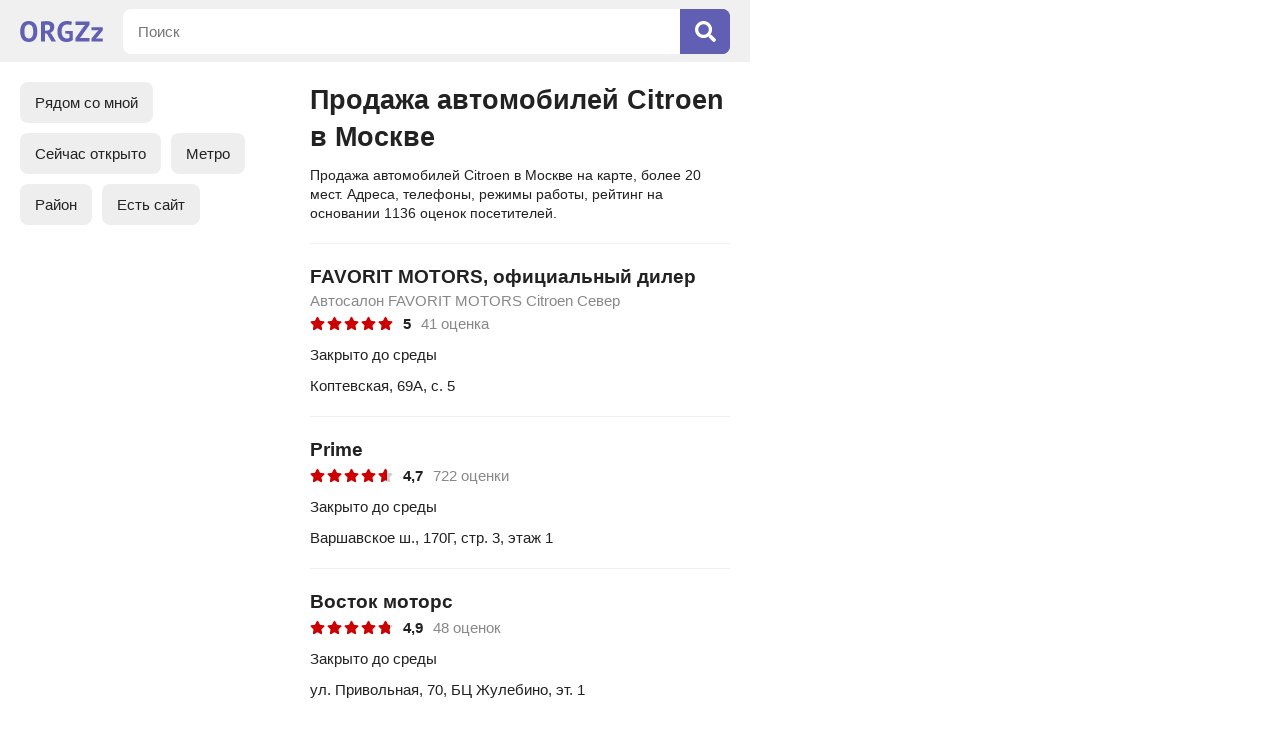

--- FILE ---
content_type: text/html; charset=utf-8
request_url: https://orgzz.ru/msk/prodazha_avtomobiley_citroen
body_size: 6800
content:
<!doctype html><html lang="ru"><head><meta http-equiv="Content-Type" content="text/html; charset=utf-8" /><meta name=viewport content="width=device-width, initial-scale=1.0, maximum-scale=1.0"><link rel="icon" type="image/x-icon" href="/favicon.ico"><link rel="icon" type="image/png" sizes="16x16" href="/favicon-16x16.png"><link rel="icon" type="image/png" sizes="32x32" href="/favicon-32x32.png"><link rel="icon" type="image/png" sizes="48x48" href="/favicon-48x48.png"><link rel="icon" type="image/png" sizes="64x64" href="/favicon-64x64.png"><link rel="icon" type="image/png" sizes="128x128" href="/favicon-128x128.png"><link rel="icon" type="image/png" sizes="256x256" href="/favicon-256x256.png"><link rel="icon" type="image/svg+xml" href="/favicon.svg"><link rel="apple-touch-icon" sizes="192x192" href="/android-chrome-192x192.png"><link rel="manifest" href="/site.webmanifest"><script type="application/ld+json">{"@context":"https://schema.org","@type":"BreadcrumbList","itemListElement":[{"@type":"ListItem","position":1,"name":"Главная","item":"https://orgzz.ru"},{"@type":"ListItem","position":2,"name":"Москва","item":"https://orgzz.ru/msk"},{"@type":"ListItem","position":3,"name":"Продажа автомобилей Citroen","item":"https://orgzz.ru/msk/prodazha_avtomobiley_citroen"}]}</script><title>Продажа автомобилей Citroen в Москве: на карте, список, рейтинг</title><meta name="description" content="Продажа автомобилей Citroen в Москве: адреса на карте, удобный поиск, режим работы, оценки посетителей."><link rel="canonical" href="https://orgzz.ru/msk/prodazha_avtomobiley_citroen" /><link rel="stylesheet" type="text/css" href="https://orgzz.ru/main.css?v=17" media="screen" /><script src="https://ajax.googleapis.com/ajax/libs/jquery/3.4.1/jquery.min.js"></script><script src="https://orgzz.ru/main.js?v=2"></script></head><body><div class="wrapper"><svg class="icon" xmlns="http://www.w3.org/2000/svg"><symbol viewBox="0 0 384 512" id="price-icon"><path fill="currentColor" d="M239.36 320C324.48 320 384 260.542 384 175.071S324.48 32 239.36 32H76c-6.627 0-12 5.373-12 12v206.632H12c-6.627 0-12 5.373-12 12V308c0 6.627 5.373 12 12 12h52v32H12c-6.627 0-12 5.373-12 12v40c0 6.627 5.373 12 12 12h52v52c0 6.627 5.373 12 12 12h58.56c6.627 0 12-5.373 12-12v-52H308c6.627 0 12-5.373 12-12v-40c0-6.627-5.373-12-12-12H146.56v-32h92.8zm-92.8-219.252h78.72c46.72 0 74.88 29.11 74.88 74.323 0 45.832-28.16 75.561-76.16 75.561h-77.44V100.748z"></path></symbol></svg><svg class="icon" xmlns="http://www.w3.org/2000/svg"><symbol viewBox="0 0 352 512" id="close-icon"><path fill="currentColor" d="M242.72 256l100.07-100.07c12.28-12.28 12.28-32.19 0-44.48l-22.24-22.24c-12.28-12.28-32.19-12.28-44.48 0L176 189.28 75.93 89.21c-12.28-12.28-32.19-12.28-44.48 0L9.21 111.45c-12.28 12.28-12.28 32.19 0 44.48L109.28 256 9.21 356.07c-12.28 12.28-12.28 32.19 0 44.48l22.24 22.24c12.28 12.28 32.2 12.28 44.48 0L176 322.72l100.07 100.07c12.28 12.28 32.2 12.28 44.48 0l22.24-22.24c12.28-12.28 12.28-32.19 0-44.48L242.72 256z"></path></symbol></svg><svg class="icon" xmlns="http://www.w3.org/2000/svg"><symbol viewBox="0 0 576 512" id="star-icon"><path fill="currentColor" d="M259.3 17.8L194 150.2 47.9 171.5c-26.2 3.8-36.7 36.1-17.7 54.6l105.7 103-25 145.5c-4.5 26.3 23.2 46 46.4 33.7L288 439.6l130.7 68.7c23.2 12.2 50.9-7.4 46.4-33.7l-25-145.5 105.7-103c19-18.5 8.5-50.8-17.7-54.6L382 150.2 316.7 17.8c-11.7-23.6-45.6-23.9-57.4 0z"></path></symbol></svg><div class="header"><div class="logo"><a href="https://orgzz.ru"><svg xmlns="http://www.w3.org/2000/svg" viewBox="0 0 145.4 36.983"><path fill="currentColor" d="M15.087 0C10.245 0 6.52 1.609 3.911 4.826 1.304 8.01 0 12.565 0 18.491c0 2.777.305 5.3.914 7.57.61 2.268 1.524 4.216 2.743 5.841a12.538 12.538 0 0 0 4.725 3.76c1.896.88 4.132 1.32 6.705 1.32 4.81 0 8.518-1.591 11.125-4.775 2.642-3.217 3.963-7.789 3.963-13.716 0-2.777-.305-5.3-.914-7.569-.61-2.269-1.541-4.216-2.794-5.842a12.537 12.537 0 0 0-4.725-3.76C19.846.44 17.627 0 15.087 0zm67.024 0c-2.032 0-4.03.34-5.994 1.016-1.964.644-3.743 1.71-5.334 3.2-1.558 1.457-2.828 3.37-3.81 5.741-.949 2.337-1.422 5.182-1.422 8.534 0 3.218.406 5.995 1.219 8.332.812 2.336 1.93 4.267 3.352 5.791a13.148 13.148 0 0 0 5.03 3.302c1.964.71 4.08 1.067 6.35 1.067 1.93 0 3.877-.271 5.842-.813 1.998-.542 3.708-1.406 5.13-2.591v-15.85H79.215v4.217l7.671.813v6.705c-.576.44-1.287.78-2.134 1.016a11.06 11.06 0 0 1-2.59.305 9.512 9.512 0 0 1-3.658-.711c-1.117-.475-2.1-1.203-2.946-2.185-.847-1.016-1.507-2.285-1.981-3.81-.474-1.557-.712-3.403-.712-5.537 0-2.235.238-4.132.712-5.69.508-1.557 1.202-2.827 2.082-3.81.915-1.015 1.982-1.744 3.2-2.184 1.22-.44 2.558-.66 4.014-.66 1.626 0 2.963.101 4.013.304 1.05.17 1.998.424 2.845.763l1.423-5.842c-.915-.339-2.15-.66-3.709-.966C85.921.153 84.143 0 82.111 0zM46.632.204c-.71 0-1.49.016-2.337.05-.846.034-1.727.085-2.641.153-.88.067-1.778.17-2.693.305-.88.101-1.71.22-2.489.355v35.204h6.96v-14.58l3.658.661 8.077 13.92h8.026l-8.128-13.564-2.489-1.575c2.27-.711 4.08-1.981 5.435-3.81 1.355-1.829 2.032-4.2 2.032-7.112 0-1.964-.39-3.59-1.168-4.877a8.118 8.118 0 0 0-3.048-3.098C54.574 1.49 53.135.966 51.51.66a25.871 25.871 0 0 0-4.877-.456zm50.639.508v6.197h17.678l-2.642 2.134-15.036 21.03v6.198h24.638v-6.197h-17.73l2.591-1.93L121.91 6.908V.712zM15.087 6.198c1.423 0 2.625.321 3.607.965.982.61 1.778 1.473 2.388 2.59.61 1.119 1.05 2.422 1.32 3.912.306 1.49.458 3.1.458 4.826 0 4.335-.678 7.468-2.032 9.398-1.355 1.93-3.268 2.896-5.74 2.896-1.355 0-2.524-.305-3.506-.914-.982-.61-1.795-1.457-2.438-2.54-.61-1.084-1.067-2.371-1.372-3.861-.305-1.524-.457-3.184-.457-4.979 0-4.233.677-7.332 2.032-9.296 1.354-1.998 3.268-2.997 5.74-2.997zm32.053.203c1.83 0 3.218.44 4.166 1.321.948.847 1.423 2.032 1.423 3.556 0 2.032-.577 3.488-1.728 4.369-1.151.88-2.692 1.32-4.622 1.32h-2.947V6.655c.373-.102.897-.17 1.575-.203.71-.034 1.422-.05 2.133-.05zm78.346 4.47v5.588h12.6l-2.592 2.185-10.008 12.04v5.587H145.4v-5.588h-12.446l2.54-1.98 9.906-12.244v-5.588z"/></svg></a></div><div class="header-search-container"><form id="search" name="search" action="/msk/search" method="post"><div class="search"><div><input maxlength="200" id="searchtext" autocomplete="off" name="query" type="text" placeholder="Поиск" value="" /></div><div><button type="submit"><svg xmlns="http://www.w3.org/2000/svg" viewBox="0 0 512 512"><path fill="currentColor" d="M505 442.7L405.3 343c-4.5-4.5-10.6-7-17-7H372c27.6-35.3 44-79.7 44-128C416 93.1 322.9 0 208 0S0 93.1 0 208s93.1 208 208 208c48.3 0 92.7-16.4 128-44v16.3c0 6.4 2.5 12.5 7 17l99.7 99.7c9.4 9.4 24.6 9.4 33.9 0l28.3-28.3c9.4-9.4 9.4-24.6.1-34zM208 336c-70.7 0-128-57.2-128-128 0-70.7 57.2-128 128-128 70.7 0 128 57.2 128 128 0 70.7-57.2 128-128 128z"></path></svg></button></div></div></form></div></div><div class="content-upload"></div><div class="co-left-container"><div id="content"><div class="co-left-container-content"><div class="co-content-box"><h1>Продажа автомобилей Citroen в Москве</h1><div class="glo-ad-tp-o">Продажа автомобилей Citroen в Москве на карте, более 20 мест. Адреса, телефоны, режимы работы, рейтинг на основании 1136 оценок посетителей.</div><ul class="co-list-map"><li id="co-show-list" class="co-list-map-active">Список</li><li id="co-show-map">На карте</li><li id="co-show-filters">Фильтры</li></ul><div class="co-filters-wrap"><div class="co-filters-box-show-container"><div class="co-filters-box co-scroll"><ul class="main-filters first-filters"><li id="location_nearby">Рядом со мной</li><li class="filter-on" id="yes" data-name="open_now">Сейчас открыто</li><li id="location-mn" data-name="metro">Метро</li><li id="location-mn" data-name="district">Район</li><li class="filter-on" id="yes" data-name="site">Есть сайт</li></ul></div><div class="co-filters-box-show-close" id="co-hide-filters"></div></div></div><div class="co-firms"><div><div class="url-link" data-urllink="https://orgzz.ru/msk/co/favorit_motors/5756001"><div><a href="https://orgzz.ru/msk/co/favorit_motors/5756001">FAVORIT MOTORS, официальный дилер</a></div><div class="co-firms-title">Автосалон FAVORIT MOTORS Citroen Север</div><ul class="co-firms-rating"><li><div><svg><use xlink:href="#star-icon" /></svg></div><div><svg><use xlink:href="#star-icon" /></svg></div><div><svg><use xlink:href="#star-icon" /></svg></div><div><svg><use xlink:href="#star-icon" /></svg></div><div><svg><use xlink:href="#star-icon" /></svg></div></li><li>5</li><li>41 оценка</li></ul><div class="co-firms-time co-firms-time-close">Закрыто до среды</div><div class="co-firms-address">Коптевская, 69А, с. 5</div></div></div><div><div class="url-link" data-urllink="https://orgzz.ru/msk/co/prime/5026414"><div><a href="https://orgzz.ru/msk/co/prime/5026414">Prime</a></div><ul class="co-firms-rating"><li><div><svg><use xlink:href="#star-icon" /></svg></div><div><svg><use xlink:href="#star-icon" /></svg></div><div><svg><use xlink:href="#star-icon" /></svg></div><div><svg><use xlink:href="#star-icon" /></svg></div><div class="co-firms-rating-half-star"><div><svg><use xlink:href="#star-icon" /></svg></div><div style="width:63%;"><svg><use xlink:href="#star-icon" /></svg></div></div></li><li>4,7</li><li>722 оценки</li></ul><div class="co-firms-time co-firms-time-close">Закрыто до среды</div><div class="co-firms-address">Варшавское ш., 170Г, стр. 3, этаж 1</div></div></div><div><div class="url-link" data-urllink="https://orgzz.ru/msk/co/vostok_motors/5027472"><div><a href="https://orgzz.ru/msk/co/vostok_motors/5027472">Восток моторс</a></div><ul class="co-firms-rating"><li><div><svg><use xlink:href="#star-icon" /></svg></div><div><svg><use xlink:href="#star-icon" /></svg></div><div><svg><use xlink:href="#star-icon" /></svg></div><div><svg><use xlink:href="#star-icon" /></svg></div><div class="co-firms-rating-half-star"><div><svg><use xlink:href="#star-icon" /></svg></div><div style="width:79%;"><svg><use xlink:href="#star-icon" /></svg></div></div></li><li>4,9</li><li>48 оценок</li></ul><div class="co-firms-time co-firms-time-close">Закрыто до среды</div><div class="co-firms-address">ул. Привольная,  70, БЦ Жулебино, эт. 1</div></div></div><div><div class="url-link" data-urllink="https://orgzz.ru/msk/co/redavto/5029761"><div><a href="https://orgzz.ru/msk/co/redavto/5029761">Редавто</a></div><div class="co-firms-title">Автоцентр</div><ul class="co-firms-rating"><li><div><svg><use xlink:href="#star-icon" /></svg></div><div><svg><use xlink:href="#star-icon" /></svg></div><div><svg><use xlink:href="#star-icon" /></svg></div><div><svg><use xlink:href="#star-icon" /></svg></div><div class="co-firms-rating-half-star"><div><svg><use xlink:href="#star-icon" /></svg></div><div style="width:56%;"><svg><use xlink:href="#star-icon" /></svg></div></div></li><li>4,6</li><li>183 оценки</li></ul><div class="co-firms-time co-firms-time-close">Закрыто до среды</div><div class="co-firms-address">Привольная улица, дом 70, БЦ Жулебино, эт. 1</div></div></div><div><div class="url-link" data-urllink="https://orgzz.ru/msk/co/abc-auto/1005594"><div><a href="https://orgzz.ru/msk/co/abc-auto/1005594">Abc-auto</a></div><div class="co-firms-title">Автосалон</div><ul class="co-firms-rating"><li><div><svg><use xlink:href="#star-icon" /></svg></div><div><svg><use xlink:href="#star-icon" /></svg></div><div><svg><use xlink:href="#star-icon" /></svg></div><div><svg><use xlink:href="#star-icon" /></svg></div><div class="co-firms-rating-half-star"><div><svg><use xlink:href="#star-icon" /></svg></div><div style="width:50%;"><svg><use xlink:href="#star-icon" /></svg></div></div></li><li>4,5</li><li>59 оценок</li></ul><div class="co-firms-time co-firms-time-close">Закрыто до среды</div><div class="co-firms-address">владение 6, строение 6</div></div></div><div><div class="url-link" data-urllink="https://orgzz.ru/msk/co/layt_avto/1189846"><div><a href="https://orgzz.ru/msk/co/layt_avto/1189846">Лайт Авто</a></div><div class="co-firms-title">Автосалон</div><ul class="co-firms-rating"><li><div><svg><use xlink:href="#star-icon" /></svg></div><div><svg><use xlink:href="#star-icon" /></svg></div><div><svg><use xlink:href="#star-icon" /></svg></div><div><svg><use xlink:href="#star-icon" /></svg></div><div class="co-firms-rating-half-star"><div><svg><use xlink:href="#star-icon" /></svg></div><div style="width:70%;"><svg><use xlink:href="#star-icon" /></svg></div></div></li><li>4,8</li><li>10 оценок</li></ul><div class="co-firms-time co-firms-time-close">Закрыто до среды</div><div class="co-firms-address">Рязанский пр-кт, 7Д</div></div></div><div><div class="url-link" data-urllink="https://orgzz.ru/msk/co/irbis_motors/1011774"><div><a href="https://orgzz.ru/msk/co/irbis_motors/1011774">Ирбис Моторс</a></div><div class="co-firms-title">Автосалон</div><ul class="co-firms-rating"><li><div><svg><use xlink:href="#star-icon" /></svg></div><div><svg><use xlink:href="#star-icon" /></svg></div><div><svg><use xlink:href="#star-icon" /></svg></div><div><svg><use xlink:href="#star-icon" /></svg></div><div class="co-firms-rating-half-star"><div><svg><use xlink:href="#star-icon" /></svg></div><div style="width:56%;"><svg><use xlink:href="#star-icon" /></svg></div></div></li><li>4,6</li><li>16 оценок</li></ul><div class="co-firms-time co-firms-time-close">Закрыто до среды</div><div class="co-firms-address">улица Краснобогатырская, д. 2, стр. 21, этаж 1</div></div></div><div><div class="url-link" data-urllink="https://orgzz.ru/msk/co/aaron_avto/1253003"><div><a href="https://orgzz.ru/msk/co/aaron_avto/1253003">Аарон авто</a></div><div class="co-firms-title">Автотехцентр</div><ul class="co-firms-rating"><li><div><svg><use xlink:href="#star-icon" /></svg></div><div><svg><use xlink:href="#star-icon" /></svg></div><div><svg><use xlink:href="#star-icon" /></svg></div><div><svg><use xlink:href="#star-icon" /></svg></div><div class="co-firms-rating-half-star"><div><svg><use xlink:href="#star-icon" /></svg></div><div style="width:63%;"><svg><use xlink:href="#star-icon" /></svg></div></div></li><li>4,7</li><li>6 оценок</li></ul><div class="co-firms-time co-firms-time-close">Закрыто до среды</div><div class="co-firms-address">Рябиновая, д. 14, БЦ На Рябиновой, эт. 1-3</div></div></div><div><div class="url-link" data-urllink="https://orgzz.ru/msk/co/avtosegment/5026269"><div><a href="https://orgzz.ru/msk/co/avtosegment/5026269">Автосегмент</a></div><div class="co-firms-title">Автосалон</div><ul class="co-firms-rating"><li><div><svg><use xlink:href="#star-icon" /></svg></div><div><svg><use xlink:href="#star-icon" /></svg></div><div><svg><use xlink:href="#star-icon" /></svg></div><div><svg><use xlink:href="#star-icon" /></svg></div><div class="co-firms-rating-no-star"><svg><use xlink:href="#star-icon" /></svg></div></li><li>4</li><li>26 оценок</li></ul><div class="co-firms-time co-firms-time-close">Закрыто до среды</div><div class="co-firms-address">Маршала Прошлякова, 14к2, этаж 3</div></div></div><div><div class="url-link" data-urllink="https://orgzz.ru/msk/co/orehovyy_bulvar_26/1331171"><div><a href="https://orgzz.ru/msk/co/orehovyy_bulvar_26/1331171">Ореховый бульвар 26</a></div><div class="co-firms-title">Автоцентр</div><ul class="co-firms-rating"><li><div><svg><use xlink:href="#star-icon" /></svg></div><div><svg><use xlink:href="#star-icon" /></svg></div><div><svg><use xlink:href="#star-icon" /></svg></div><div><svg><use xlink:href="#star-icon" /></svg></div><div class="co-firms-rating-half-star"><div><svg><use xlink:href="#star-icon" /></svg></div><div style="width:56%;"><svg><use xlink:href="#star-icon" /></svg></div></div></li><li>4,6</li><li>5 оценок</li></ul><div class="co-firms-time co-firms-time-close">Закрыто до среды</div><div class="co-firms-address">бульвар Ореховый, дом 26</div></div></div><div><div class="url-link" data-urllink="https://orgzz.ru/msk/co/avtospeccentr_servis_taganka/4562753"><div><a href="https://orgzz.ru/msk/co/avtospeccentr_servis_taganka/4562753">АвтоСпецЦентр Сервис Таганка</a></div><ul class="co-firms-rating"><li><div><svg><use xlink:href="#star-icon" /></svg></div><div><svg><use xlink:href="#star-icon" /></svg></div><div><svg><use xlink:href="#star-icon" /></svg></div><div><svg><use xlink:href="#star-icon" /></svg></div><div class="co-firms-rating-half-star"><div><svg><use xlink:href="#star-icon" /></svg></div><div style="width:36%;"><svg><use xlink:href="#star-icon" /></svg></div></div></li><li>4,3</li><li>3 оценки</li></ul><div class="co-firms-time co-firms-time-close">Закрыто до среды</div><div class="co-firms-address">Михайловский проезд, дом 3, строение 1</div></div></div><div><div class="url-link" data-urllink="https://orgzz.ru/msk/co/sitroen_otradnoe/1232988"><div><a href="https://orgzz.ru/msk/co/sitroen_otradnoe/1232988">Ситроен Отрадное</a></div><div class="co-firms-title">Автотехцентр</div><ul class="co-firms-rating"><li><div><svg><use xlink:href="#star-icon" /></svg></div><div><svg><use xlink:href="#star-icon" /></svg></div><div><svg><use xlink:href="#star-icon" /></svg></div><div><svg><use xlink:href="#star-icon" /></svg></div><div class="co-firms-rating-half-star"><div><svg><use xlink:href="#star-icon" /></svg></div><div style="width:36%;"><svg><use xlink:href="#star-icon" /></svg></div></div></li><li>4,3</li><li>3 оценки</li></ul><div class="co-firms-time co-firms-time-close">Закрыто до среды</div><div class="co-firms-address">Поморская улица, д. 3</div></div></div><div><div class="url-link" data-urllink="https://orgzz.ru/msk/co/avtospeccentr_servis_sever/4562751"><div><a href="https://orgzz.ru/msk/co/avtospeccentr_servis_sever/4562751">АвтоСпецЦентр Сервис Север</a></div><ul class="co-firms-rating"><li><div><svg><use xlink:href="#star-icon" /></svg></div><div><svg><use xlink:href="#star-icon" /></svg></div><div><svg><use xlink:href="#star-icon" /></svg></div><div class="co-firms-rating-half-star"><div><svg><use xlink:href="#star-icon" /></svg></div><div style="width:70%;"><svg><use xlink:href="#star-icon" /></svg></div></div><div class="co-firms-rating-no-star"><svg><use xlink:href="#star-icon" /></svg></div></li><li>3,8</li><li>5 оценок</li></ul><div class="co-firms-time co-firms-time-close">Закрыто до среды</div><div class="co-firms-address">Клязьминская ул., дом 5</div></div></div><div><div class="url-link" data-urllink="https://orgzz.ru/msk/co/tvoe_taksi/1032683"><div><a href="https://orgzz.ru/msk/co/tvoe_taksi/1032683">Твоё Такси</a></div><div class="co-firms-title">Автосалон</div><ul class="co-firms-rating"><li><div><svg><use xlink:href="#star-icon" /></svg></div><div><svg><use xlink:href="#star-icon" /></svg></div><div><svg><use xlink:href="#star-icon" /></svg></div><div><svg><use xlink:href="#star-icon" /></svg></div><div><svg><use xlink:href="#star-icon" /></svg></div></li><li>5</li><li>1 оценка</li></ul><div class="co-firms-time co-firms-time-close">Закрыто до среды</div><div class="co-firms-address">вл. 6Б, строение 1</div></div></div><div><div class="url-link" data-urllink="https://orgzz.ru/msk/co/petrovskiy/5760462"><div><a href="https://orgzz.ru/msk/co/petrovskiy/5760462">Петровский, официальный дилер Citroen</a></div><div class="co-firms-title">Автосалон</div><ul class="co-firms-rating"><li><div><svg><use xlink:href="#star-icon" /></svg></div><div><svg><use xlink:href="#star-icon" /></svg></div><div><svg><use xlink:href="#star-icon" /></svg></div><div><svg><use xlink:href="#star-icon" /></svg></div><div class="co-firms-rating-no-star"><svg><use xlink:href="#star-icon" /></svg></div></li><li>4</li><li>2 оценки</li></ul><div class="co-firms-time co-firms-time-close">Закрыто до среды</div><div class="co-firms-address">владение 3, стр. 5</div></div></div><div><div class="url-link" data-urllink="https://orgzz.ru/msk/co/aaron_avto/1420510"><div><a href="https://orgzz.ru/msk/co/aaron_avto/1420510">Аарон Авто</a></div><div class="co-firms-title">Официальный дилер Citroen</div><ul class="co-firms-rating"><li><div><svg><use xlink:href="#star-icon" /></svg></div><div><svg><use xlink:href="#star-icon" /></svg></div><div><svg><use xlink:href="#star-icon" /></svg></div><div class="co-firms-rating-no-star"><svg><use xlink:href="#star-icon" /></svg></div><div class="co-firms-rating-no-star"><svg><use xlink:href="#star-icon" /></svg></div></li><li>3</li><li>2 оценки</li></ul><div class="co-firms-time co-firms-time-close">Закрыто до среды</div><div class="co-firms-address">Рябиновая,  14, БЦ На Рябиновой, этаж 1</div></div></div><div><div class="url-link" data-urllink="https://orgzz.ru/msk/co/avtogermes/1164914"><div><a href="https://orgzz.ru/msk/co/avtogermes/1164914">Citroen</a></div><div class="co-firms-title">Автоцентр</div><ul class="co-firms-rating"><li><div><svg><use xlink:href="#star-icon" /></svg></div><div><svg><use xlink:href="#star-icon" /></svg></div><div class="co-firms-rating-half-star"><div><svg><use xlink:href="#star-icon" /></svg></div><div style="width:50%;"><svg><use xlink:href="#star-icon" /></svg></div></div><div class="co-firms-rating-no-star"><svg><use xlink:href="#star-icon" /></svg></div><div class="co-firms-rating-no-star"><svg><use xlink:href="#star-icon" /></svg></div></li><li>2,5</li><li>4 оценки</li></ul><div class="co-firms-time co-firms-time-close">Закрыто до среды</div><div class="co-firms-address">владение 5В, стр. 1</div></div></div><div><div class="url-link" data-urllink="https://orgzz.ru/msk/co/avtosalon_kirilla_suhina/1264005"><div><a href="https://orgzz.ru/msk/co/avtosalon_kirilla_suhina/1264005">Автосалон Кирилла Сухина</a></div><div class="co-firms-time co-firms-time-close">Закрыто до среды</div><div class="co-firms-address">Лавочкина улица,  23, с. 3, оф. 24, эт. 2</div></div></div><div><div class="url-link" data-urllink="https://orgzz.ru/msk/co/avtospeccentr_vnukovo/4561398"><div><a href="https://orgzz.ru/msk/co/avtospeccentr_vnukovo/4561398">АвтоСпецЦентр Внуково</a></div><div class="co-firms-title">Автосалон по продаже автомобилей с пробегом</div><div class="co-firms-time co-firms-time-close">Закрыто до среды</div><div class="co-firms-address">вл. 4, этаж 2</div></div></div><div><div class="url-link" data-urllink="https://orgzz.ru/msk/co/fiat_m5/1333766"><div><a href="https://orgzz.ru/msk/co/fiat_m5/1333766">Фиат М5, официальный дилер Fiat</a></div><div class="co-firms-title">Автосалон</div><div class="co-firms-time co-firms-time-close">Закрыто до среды</div><div class="co-firms-address">ул. Привольная, д. 70, корп. 1, эт. -1</div></div></div><div><div class="url-link" data-urllink="https://orgzz.ru/msk/co/green_truck/4280163"><div><a href="https://orgzz.ru/msk/co/green_truck/4280163">Green truck</a></div><div class="co-firms-title">Автосалон</div><div class="co-firms-time co-firms-time-close">Закрыто до среды</div><div class="co-firms-address">1-й Дорожный проезд, дом 5, эт. 1</div></div></div><div><div class="url-link" data-urllink="https://orgzz.ru/msk/co/avtostil/5040027"><div><a href="https://orgzz.ru/msk/co/avtostil/5040027">Автостиль</a></div><div class="co-firms-title">Автосалон</div><div class="co-firms-time co-firms-time-close">Закрыто до среды</div><div class="co-firms-address">улица Барвихинская, 20А, этаж 2</div></div></div><div><div class="url-link" data-urllink="https://orgzz.ru/msk/co/avilon/1435759"><div><a href="https://orgzz.ru/msk/co/avilon/1435759">АВИЛОН, официальный дилер Citroen</a></div><div class="co-firms-title">Автосалон</div><div class="co-firms-time co-firms-time-close-open-soon">Закроется через 11 минут</div><div class="co-firms-address">Волгоградский пр-кт, д. 41, корп. 2</div></div></div><div><div class="url-link" data-urllink="https://orgzz.ru/msk/co/avtomir/1403900"><div><a href="https://orgzz.ru/msk/co/avtomir/1403900">Автомир</a></div><div class="co-firms-title">Официальный дилер Citroen</div><div class="co-firms-time co-firms-time-close">Закрыто до среды</div><div class="co-firms-address">ул. Иркутская, 5/6, стр. 1, эт. 2</div></div></div></div><script>var urlA = [["coordinates",""],["district",""],["metro",""],["open_now",""],["site",""]];var urlM = "/msk/prodazha_avtomobiley_citroen";var urlRN = "msk";var Mcoordinates = "55.755814,37.617635";var pageTitle = "Продажа автомобилей Citroen в Москве: на карте, список, рейтинг";var offBoundschange = "no";</script><script type="application/json" id="points">{"type":"FeatureCollection","features":[{"type":"Feature","id":1,"geometry":{"type":"Point","coordinates":[55.83135,37.516298]},"properties":{"balloonContentHeader":"<a class=\"url-link\" href=\"https://orgzz.ru/msk/co/favorit_motors/5756001\">FAVORIT MOTORS</a>","iconCaption":"FAVORIT MOTORS","hintContent":"FAVORIT MOTORS"}},{"type":"Feature","id":2,"geometry":{"type":"Point","coordinates":[55.580391,37.593433]},"properties":{"balloonContentHeader":"<a class=\"url-link\" href=\"https://orgzz.ru/msk/co/prime/5026414\">Prime</a>","iconCaption":"Prime","hintContent":"Prime"}},{"type":"Feature","id":3,"geometry":{"type":"Point","coordinates":[55.678559,37.853327]},"properties":{"balloonContentHeader":"<a class=\"url-link\" href=\"https://orgzz.ru/msk/co/vostok_motors/5027472\">Восток моторс</a>","iconCaption":"Восток моторс","hintContent":"Восток моторс"}},{"type":"Feature","id":4,"geometry":{"type":"Point","coordinates":[55.678259,37.852836]},"properties":{"balloonContentHeader":"<a class=\"url-link\" href=\"https://orgzz.ru/msk/co/redavto/5029761\">Редавто</a>","iconCaption":"Редавто","hintContent":"Редавто"}},{"type":"Feature","id":5,"geometry":{"type":"Point","coordinates":[55.578017,37.591005]},"properties":{"balloonContentHeader":"<a class=\"url-link\" href=\"https://orgzz.ru/msk/co/abc-auto/1005594\">Abc-auto</a>","iconCaption":"Abc-auto","hintContent":"Abc-auto"}},{"type":"Feature","id":6,"geometry":{"type":"Point","coordinates":[55.731487,37.738581]},"properties":{"balloonContentHeader":"<a class=\"url-link\" href=\"https://orgzz.ru/msk/co/layt_avto/1189846\">Лайт Авто</a>","iconCaption":"Лайт Авто","hintContent":"Лайт Авто"}},{"type":"Feature","id":7,"geometry":{"type":"Point","coordinates":[55.81553,37.686249]},"properties":{"balloonContentHeader":"<a class=\"url-link\" href=\"https://orgzz.ru/msk/co/irbis_motors/1011774\">Ирбис Моторс</a>","iconCaption":"Ирбис Моторс","hintContent":"Ирбис Моторс"}},{"type":"Feature","id":8,"geometry":{"type":"Point","coordinates":[55.713663,37.42191]},"properties":{"balloonContentHeader":"<a class=\"url-link\" href=\"https://orgzz.ru/msk/co/aaron_avto/1253003\">Аарон авто</a>","iconCaption":"Аарон авто","hintContent":"Аарон авто"}},{"type":"Feature","id":9,"geometry":{"type":"Point","coordinates":[55.792213,37.389057]},"properties":{"balloonContentHeader":"<a class=\"url-link\" href=\"https://orgzz.ru/msk/co/avtosegment/5026269\">Автосегмент</a>","iconCaption":"Автосегмент","hintContent":"Автосегмент"}},{"type":"Feature","id":10,"geometry":{"type":"Point","coordinates":[55.612942,37.753508]},"properties":{"balloonContentHeader":"<a class=\"url-link\" href=\"https://orgzz.ru/msk/co/orehovyy_bulvar_26/1331171\">Ореховый бульвар 26</a>","iconCaption":"Ореховый бульвар 26","hintContent":"Ореховый бульвар 26"}},{"type":"Feature","id":11,"geometry":{"type":"Point","coordinates":[55.730619,37.685194]},"properties":{"balloonContentHeader":"<a class=\"url-link\" href=\"https://orgzz.ru/msk/co/avtospeccentr_servis_taganka/4562753\">АвтоСпецЦентр Сервис Таганка</a>","iconCaption":"АвтоСпецЦентр Сервис Таганка","hintContent":"АвтоСпецЦентр Сервис Таганка"}},{"type":"Feature","id":12,"geometry":{"type":"Point","coordinates":[55.869232,37.578267]},"properties":{"balloonContentHeader":"<a class=\"url-link\" href=\"https://orgzz.ru/msk/co/sitroen_otradnoe/1232988\">Ситроен Отрадное</a>","iconCaption":"Ситроен Отрадное","hintContent":"Ситроен Отрадное"}},{"type":"Feature","id":13,"geometry":{"type":"Point","coordinates":[55.886411,37.522676]},"properties":{"balloonContentHeader":"<a class=\"url-link\" href=\"https://orgzz.ru/msk/co/avtospeccentr_servis_sever/4562751\">АвтоСпецЦентр Сервис Север</a>","iconCaption":"АвтоСпецЦентр Сервис Север","hintContent":"АвтоСпецЦентр Сервис Север"}},{"type":"Feature","id":14,"geometry":{"type":"Point","coordinates":[55.596982,37.511664]},"properties":{"balloonContentHeader":"<a class=\"url-link\" href=\"https://orgzz.ru/msk/co/tvoe_taksi/1032683\">Твоё Такси</a>","iconCaption":"Твоё Такси","hintContent":"Твоё Такси"}},{"type":"Feature","id":15,"geometry":{"type":"Point","coordinates":[55.597558,37.745211]},"properties":{"balloonContentHeader":"<a class=\"url-link\" href=\"https://orgzz.ru/msk/co/petrovskiy/5760462\">Петровский</a>","iconCaption":"Петровский","hintContent":"Петровский"}},{"type":"Feature","id":16,"geometry":{"type":"Point","coordinates":[55.713639,37.421905]},"properties":{"balloonContentHeader":"<a class=\"url-link\" href=\"https://orgzz.ru/msk/co/aaron_avto/1420510\">Аарон Авто</a>","iconCaption":"Аарон Авто","hintContent":"Аарон Авто"}},{"type":"Feature","id":17,"geometry":{"type":"Point","coordinates":[55.632328,37.466389]},"properties":{"balloonContentHeader":"<a class=\"url-link\" href=\"https://orgzz.ru/msk/co/avtogermes/1164914\">Citroen</a>","iconCaption":"Citroen","hintContent":"Citroen"}},{"type":"Feature","id":18,"geometry":{"type":"Point","coordinates":[55.864764,37.484051]},"properties":{"balloonContentHeader":"<a class=\"url-link\" href=\"https://orgzz.ru/msk/co/avtosalon_kirilla_suhina/1264005\">Автосалон Кирилла Сухина</a>","iconCaption":"Автосалон Кирилла Сухина","hintContent":"Автосалон Кирилла Сухина"}},{"type":"Feature","id":19,"geometry":{"type":"Point","coordinates":[55.618063,37.392623]},"properties":{"balloonContentHeader":"<a class=\"url-link\" href=\"https://orgzz.ru/msk/co/avtospeccentr_vnukovo/4561398\">АвтоСпецЦентр Внуково</a>","iconCaption":"АвтоСпецЦентр Внуково","hintContent":"АвтоСпецЦентр Внуково"}},{"type":"Feature","id":20,"geometry":{"type":"Point","coordinates":[55.677837,37.853928]},"properties":{"balloonContentHeader":"<a class=\"url-link\" href=\"https://orgzz.ru/msk/co/fiat_m5/1333766\">Фиат М5</a>","iconCaption":"Фиат М5","hintContent":"Фиат М5"}},{"type":"Feature","id":21,"geometry":{"type":"Point","coordinates":[55.615053,37.620587]},"properties":{"balloonContentHeader":"<a class=\"url-link\" href=\"https://orgzz.ru/msk/co/green_truck/4280163\">Green truck</a>","iconCaption":"Green truck","hintContent":"Green truck"}},{"type":"Feature","id":22,"geometry":{"type":"Point","coordinates":[55.720798,37.390583]},"properties":{"balloonContentHeader":"<a class=\"url-link\" href=\"https://orgzz.ru/msk/co/avtostil/5040027\">Автостиль</a>","iconCaption":"Автостиль","hintContent":"Автостиль"}},{"type":"Feature","id":23,"geometry":{"type":"Point","coordinates":[55.715599,37.714903]},"properties":{"balloonContentHeader":"<a class=\"url-link\" href=\"https://orgzz.ru/msk/co/avilon/1435759\">АВИЛОН</a>","iconCaption":"АВИЛОН","hintContent":"АВИЛОН"}},{"type":"Feature","id":24,"geometry":{"type":"Point","coordinates":[55.816114,37.785225]},"properties":{"balloonContentHeader":"<a class=\"url-link\" href=\"https://orgzz.ru/msk/co/avtomir/1403900\">Автомир</a>","iconCaption":"Автомир","hintContent":"Автомир"}}]}</script><ul class="co-firms-footer"><li><a href="https://orgzz.ru/add_organization" rel="nofollow">Добавить организацию</a></li><li><a href="https://orgzz.ru/feedback" rel="nofollow">Обратная связь</a></li><li><a href="https://orgzz.ru/regions">Регионы</a></li><li><a href="https://orgzz.ru/rules" rel="nofollow">Пользовательское соглашение</a></li><li><a href="https://orgzz.ru/policy" rel="nofollow">Политика обработки персональных данных</a></li><li class="fc-location"><div id="location" class="fc-location-btn"><div><svg xmlns="http://www.w3.org/2000/svg" viewBox="0 0 512 512"><path fill="currentColor" d="M444.52 3.52L28.74 195.42c-47.97 22.39-31.98 92.75 19.19 92.75h175.91v175.91c0 51.17 70.36 67.17 92.75 19.19l191.9-415.78c15.99-38.39-25.59-79.97-63.97-63.97z"></path></svg></div><div><span>Москва</span></div></div></li></ul><div></div></div></div></div></div><div class="co-right-container"><div id="map"></div></div></div><script async src="https://api-maps.yandex.ru/2.1.74/?load=package.standard&lang=ru-RU&onload=getYMap"></script></body></html>